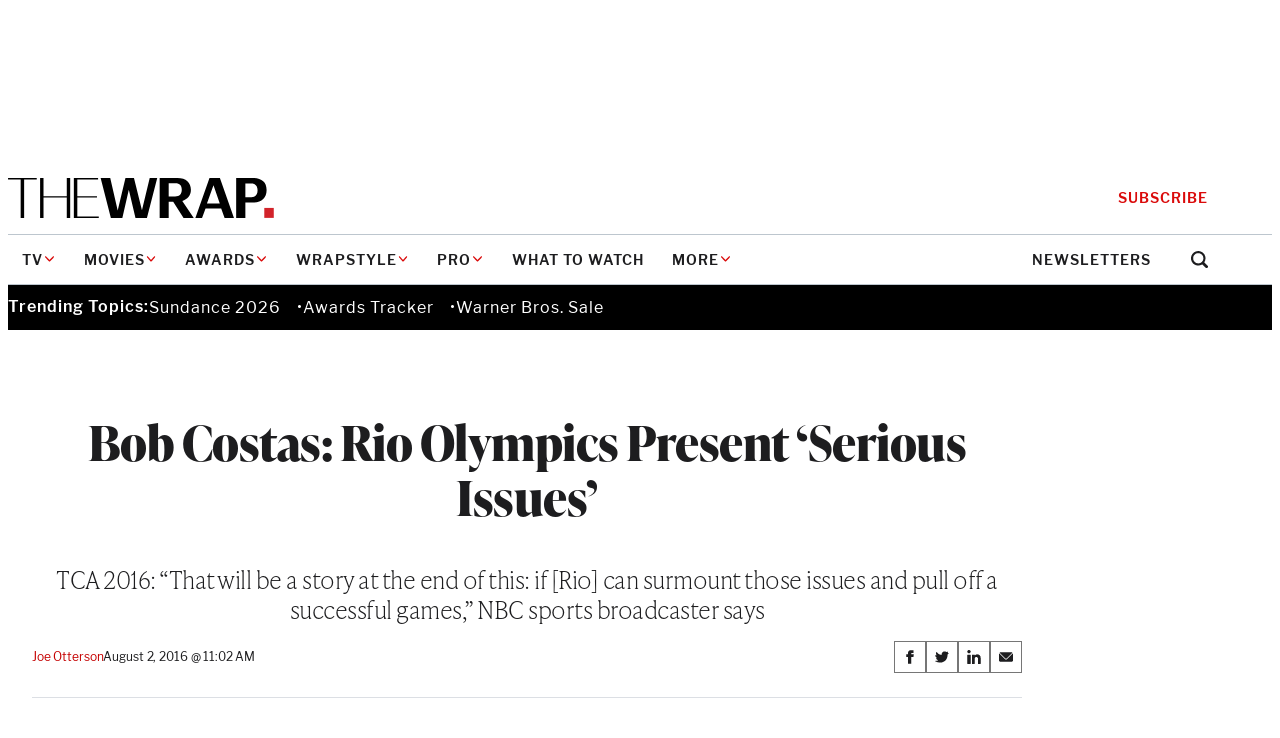

--- FILE ---
content_type: text/html; charset=utf-8
request_url: https://www.google.com/recaptcha/api2/anchor?ar=1&k=6LfrehcpAAAAAL6o0kJfxk5Fr4WhO3ktYWPR7-u1&co=aHR0cHM6Ly93d3cudGhld3JhcC5jb206NDQz&hl=en&v=PoyoqOPhxBO7pBk68S4YbpHZ&size=normal&anchor-ms=20000&execute-ms=30000&cb=25lluw2oiqjg
body_size: 49506
content:
<!DOCTYPE HTML><html dir="ltr" lang="en"><head><meta http-equiv="Content-Type" content="text/html; charset=UTF-8">
<meta http-equiv="X-UA-Compatible" content="IE=edge">
<title>reCAPTCHA</title>
<style type="text/css">
/* cyrillic-ext */
@font-face {
  font-family: 'Roboto';
  font-style: normal;
  font-weight: 400;
  font-stretch: 100%;
  src: url(//fonts.gstatic.com/s/roboto/v48/KFO7CnqEu92Fr1ME7kSn66aGLdTylUAMa3GUBHMdazTgWw.woff2) format('woff2');
  unicode-range: U+0460-052F, U+1C80-1C8A, U+20B4, U+2DE0-2DFF, U+A640-A69F, U+FE2E-FE2F;
}
/* cyrillic */
@font-face {
  font-family: 'Roboto';
  font-style: normal;
  font-weight: 400;
  font-stretch: 100%;
  src: url(//fonts.gstatic.com/s/roboto/v48/KFO7CnqEu92Fr1ME7kSn66aGLdTylUAMa3iUBHMdazTgWw.woff2) format('woff2');
  unicode-range: U+0301, U+0400-045F, U+0490-0491, U+04B0-04B1, U+2116;
}
/* greek-ext */
@font-face {
  font-family: 'Roboto';
  font-style: normal;
  font-weight: 400;
  font-stretch: 100%;
  src: url(//fonts.gstatic.com/s/roboto/v48/KFO7CnqEu92Fr1ME7kSn66aGLdTylUAMa3CUBHMdazTgWw.woff2) format('woff2');
  unicode-range: U+1F00-1FFF;
}
/* greek */
@font-face {
  font-family: 'Roboto';
  font-style: normal;
  font-weight: 400;
  font-stretch: 100%;
  src: url(//fonts.gstatic.com/s/roboto/v48/KFO7CnqEu92Fr1ME7kSn66aGLdTylUAMa3-UBHMdazTgWw.woff2) format('woff2');
  unicode-range: U+0370-0377, U+037A-037F, U+0384-038A, U+038C, U+038E-03A1, U+03A3-03FF;
}
/* math */
@font-face {
  font-family: 'Roboto';
  font-style: normal;
  font-weight: 400;
  font-stretch: 100%;
  src: url(//fonts.gstatic.com/s/roboto/v48/KFO7CnqEu92Fr1ME7kSn66aGLdTylUAMawCUBHMdazTgWw.woff2) format('woff2');
  unicode-range: U+0302-0303, U+0305, U+0307-0308, U+0310, U+0312, U+0315, U+031A, U+0326-0327, U+032C, U+032F-0330, U+0332-0333, U+0338, U+033A, U+0346, U+034D, U+0391-03A1, U+03A3-03A9, U+03B1-03C9, U+03D1, U+03D5-03D6, U+03F0-03F1, U+03F4-03F5, U+2016-2017, U+2034-2038, U+203C, U+2040, U+2043, U+2047, U+2050, U+2057, U+205F, U+2070-2071, U+2074-208E, U+2090-209C, U+20D0-20DC, U+20E1, U+20E5-20EF, U+2100-2112, U+2114-2115, U+2117-2121, U+2123-214F, U+2190, U+2192, U+2194-21AE, U+21B0-21E5, U+21F1-21F2, U+21F4-2211, U+2213-2214, U+2216-22FF, U+2308-230B, U+2310, U+2319, U+231C-2321, U+2336-237A, U+237C, U+2395, U+239B-23B7, U+23D0, U+23DC-23E1, U+2474-2475, U+25AF, U+25B3, U+25B7, U+25BD, U+25C1, U+25CA, U+25CC, U+25FB, U+266D-266F, U+27C0-27FF, U+2900-2AFF, U+2B0E-2B11, U+2B30-2B4C, U+2BFE, U+3030, U+FF5B, U+FF5D, U+1D400-1D7FF, U+1EE00-1EEFF;
}
/* symbols */
@font-face {
  font-family: 'Roboto';
  font-style: normal;
  font-weight: 400;
  font-stretch: 100%;
  src: url(//fonts.gstatic.com/s/roboto/v48/KFO7CnqEu92Fr1ME7kSn66aGLdTylUAMaxKUBHMdazTgWw.woff2) format('woff2');
  unicode-range: U+0001-000C, U+000E-001F, U+007F-009F, U+20DD-20E0, U+20E2-20E4, U+2150-218F, U+2190, U+2192, U+2194-2199, U+21AF, U+21E6-21F0, U+21F3, U+2218-2219, U+2299, U+22C4-22C6, U+2300-243F, U+2440-244A, U+2460-24FF, U+25A0-27BF, U+2800-28FF, U+2921-2922, U+2981, U+29BF, U+29EB, U+2B00-2BFF, U+4DC0-4DFF, U+FFF9-FFFB, U+10140-1018E, U+10190-1019C, U+101A0, U+101D0-101FD, U+102E0-102FB, U+10E60-10E7E, U+1D2C0-1D2D3, U+1D2E0-1D37F, U+1F000-1F0FF, U+1F100-1F1AD, U+1F1E6-1F1FF, U+1F30D-1F30F, U+1F315, U+1F31C, U+1F31E, U+1F320-1F32C, U+1F336, U+1F378, U+1F37D, U+1F382, U+1F393-1F39F, U+1F3A7-1F3A8, U+1F3AC-1F3AF, U+1F3C2, U+1F3C4-1F3C6, U+1F3CA-1F3CE, U+1F3D4-1F3E0, U+1F3ED, U+1F3F1-1F3F3, U+1F3F5-1F3F7, U+1F408, U+1F415, U+1F41F, U+1F426, U+1F43F, U+1F441-1F442, U+1F444, U+1F446-1F449, U+1F44C-1F44E, U+1F453, U+1F46A, U+1F47D, U+1F4A3, U+1F4B0, U+1F4B3, U+1F4B9, U+1F4BB, U+1F4BF, U+1F4C8-1F4CB, U+1F4D6, U+1F4DA, U+1F4DF, U+1F4E3-1F4E6, U+1F4EA-1F4ED, U+1F4F7, U+1F4F9-1F4FB, U+1F4FD-1F4FE, U+1F503, U+1F507-1F50B, U+1F50D, U+1F512-1F513, U+1F53E-1F54A, U+1F54F-1F5FA, U+1F610, U+1F650-1F67F, U+1F687, U+1F68D, U+1F691, U+1F694, U+1F698, U+1F6AD, U+1F6B2, U+1F6B9-1F6BA, U+1F6BC, U+1F6C6-1F6CF, U+1F6D3-1F6D7, U+1F6E0-1F6EA, U+1F6F0-1F6F3, U+1F6F7-1F6FC, U+1F700-1F7FF, U+1F800-1F80B, U+1F810-1F847, U+1F850-1F859, U+1F860-1F887, U+1F890-1F8AD, U+1F8B0-1F8BB, U+1F8C0-1F8C1, U+1F900-1F90B, U+1F93B, U+1F946, U+1F984, U+1F996, U+1F9E9, U+1FA00-1FA6F, U+1FA70-1FA7C, U+1FA80-1FA89, U+1FA8F-1FAC6, U+1FACE-1FADC, U+1FADF-1FAE9, U+1FAF0-1FAF8, U+1FB00-1FBFF;
}
/* vietnamese */
@font-face {
  font-family: 'Roboto';
  font-style: normal;
  font-weight: 400;
  font-stretch: 100%;
  src: url(//fonts.gstatic.com/s/roboto/v48/KFO7CnqEu92Fr1ME7kSn66aGLdTylUAMa3OUBHMdazTgWw.woff2) format('woff2');
  unicode-range: U+0102-0103, U+0110-0111, U+0128-0129, U+0168-0169, U+01A0-01A1, U+01AF-01B0, U+0300-0301, U+0303-0304, U+0308-0309, U+0323, U+0329, U+1EA0-1EF9, U+20AB;
}
/* latin-ext */
@font-face {
  font-family: 'Roboto';
  font-style: normal;
  font-weight: 400;
  font-stretch: 100%;
  src: url(//fonts.gstatic.com/s/roboto/v48/KFO7CnqEu92Fr1ME7kSn66aGLdTylUAMa3KUBHMdazTgWw.woff2) format('woff2');
  unicode-range: U+0100-02BA, U+02BD-02C5, U+02C7-02CC, U+02CE-02D7, U+02DD-02FF, U+0304, U+0308, U+0329, U+1D00-1DBF, U+1E00-1E9F, U+1EF2-1EFF, U+2020, U+20A0-20AB, U+20AD-20C0, U+2113, U+2C60-2C7F, U+A720-A7FF;
}
/* latin */
@font-face {
  font-family: 'Roboto';
  font-style: normal;
  font-weight: 400;
  font-stretch: 100%;
  src: url(//fonts.gstatic.com/s/roboto/v48/KFO7CnqEu92Fr1ME7kSn66aGLdTylUAMa3yUBHMdazQ.woff2) format('woff2');
  unicode-range: U+0000-00FF, U+0131, U+0152-0153, U+02BB-02BC, U+02C6, U+02DA, U+02DC, U+0304, U+0308, U+0329, U+2000-206F, U+20AC, U+2122, U+2191, U+2193, U+2212, U+2215, U+FEFF, U+FFFD;
}
/* cyrillic-ext */
@font-face {
  font-family: 'Roboto';
  font-style: normal;
  font-weight: 500;
  font-stretch: 100%;
  src: url(//fonts.gstatic.com/s/roboto/v48/KFO7CnqEu92Fr1ME7kSn66aGLdTylUAMa3GUBHMdazTgWw.woff2) format('woff2');
  unicode-range: U+0460-052F, U+1C80-1C8A, U+20B4, U+2DE0-2DFF, U+A640-A69F, U+FE2E-FE2F;
}
/* cyrillic */
@font-face {
  font-family: 'Roboto';
  font-style: normal;
  font-weight: 500;
  font-stretch: 100%;
  src: url(//fonts.gstatic.com/s/roboto/v48/KFO7CnqEu92Fr1ME7kSn66aGLdTylUAMa3iUBHMdazTgWw.woff2) format('woff2');
  unicode-range: U+0301, U+0400-045F, U+0490-0491, U+04B0-04B1, U+2116;
}
/* greek-ext */
@font-face {
  font-family: 'Roboto';
  font-style: normal;
  font-weight: 500;
  font-stretch: 100%;
  src: url(//fonts.gstatic.com/s/roboto/v48/KFO7CnqEu92Fr1ME7kSn66aGLdTylUAMa3CUBHMdazTgWw.woff2) format('woff2');
  unicode-range: U+1F00-1FFF;
}
/* greek */
@font-face {
  font-family: 'Roboto';
  font-style: normal;
  font-weight: 500;
  font-stretch: 100%;
  src: url(//fonts.gstatic.com/s/roboto/v48/KFO7CnqEu92Fr1ME7kSn66aGLdTylUAMa3-UBHMdazTgWw.woff2) format('woff2');
  unicode-range: U+0370-0377, U+037A-037F, U+0384-038A, U+038C, U+038E-03A1, U+03A3-03FF;
}
/* math */
@font-face {
  font-family: 'Roboto';
  font-style: normal;
  font-weight: 500;
  font-stretch: 100%;
  src: url(//fonts.gstatic.com/s/roboto/v48/KFO7CnqEu92Fr1ME7kSn66aGLdTylUAMawCUBHMdazTgWw.woff2) format('woff2');
  unicode-range: U+0302-0303, U+0305, U+0307-0308, U+0310, U+0312, U+0315, U+031A, U+0326-0327, U+032C, U+032F-0330, U+0332-0333, U+0338, U+033A, U+0346, U+034D, U+0391-03A1, U+03A3-03A9, U+03B1-03C9, U+03D1, U+03D5-03D6, U+03F0-03F1, U+03F4-03F5, U+2016-2017, U+2034-2038, U+203C, U+2040, U+2043, U+2047, U+2050, U+2057, U+205F, U+2070-2071, U+2074-208E, U+2090-209C, U+20D0-20DC, U+20E1, U+20E5-20EF, U+2100-2112, U+2114-2115, U+2117-2121, U+2123-214F, U+2190, U+2192, U+2194-21AE, U+21B0-21E5, U+21F1-21F2, U+21F4-2211, U+2213-2214, U+2216-22FF, U+2308-230B, U+2310, U+2319, U+231C-2321, U+2336-237A, U+237C, U+2395, U+239B-23B7, U+23D0, U+23DC-23E1, U+2474-2475, U+25AF, U+25B3, U+25B7, U+25BD, U+25C1, U+25CA, U+25CC, U+25FB, U+266D-266F, U+27C0-27FF, U+2900-2AFF, U+2B0E-2B11, U+2B30-2B4C, U+2BFE, U+3030, U+FF5B, U+FF5D, U+1D400-1D7FF, U+1EE00-1EEFF;
}
/* symbols */
@font-face {
  font-family: 'Roboto';
  font-style: normal;
  font-weight: 500;
  font-stretch: 100%;
  src: url(//fonts.gstatic.com/s/roboto/v48/KFO7CnqEu92Fr1ME7kSn66aGLdTylUAMaxKUBHMdazTgWw.woff2) format('woff2');
  unicode-range: U+0001-000C, U+000E-001F, U+007F-009F, U+20DD-20E0, U+20E2-20E4, U+2150-218F, U+2190, U+2192, U+2194-2199, U+21AF, U+21E6-21F0, U+21F3, U+2218-2219, U+2299, U+22C4-22C6, U+2300-243F, U+2440-244A, U+2460-24FF, U+25A0-27BF, U+2800-28FF, U+2921-2922, U+2981, U+29BF, U+29EB, U+2B00-2BFF, U+4DC0-4DFF, U+FFF9-FFFB, U+10140-1018E, U+10190-1019C, U+101A0, U+101D0-101FD, U+102E0-102FB, U+10E60-10E7E, U+1D2C0-1D2D3, U+1D2E0-1D37F, U+1F000-1F0FF, U+1F100-1F1AD, U+1F1E6-1F1FF, U+1F30D-1F30F, U+1F315, U+1F31C, U+1F31E, U+1F320-1F32C, U+1F336, U+1F378, U+1F37D, U+1F382, U+1F393-1F39F, U+1F3A7-1F3A8, U+1F3AC-1F3AF, U+1F3C2, U+1F3C4-1F3C6, U+1F3CA-1F3CE, U+1F3D4-1F3E0, U+1F3ED, U+1F3F1-1F3F3, U+1F3F5-1F3F7, U+1F408, U+1F415, U+1F41F, U+1F426, U+1F43F, U+1F441-1F442, U+1F444, U+1F446-1F449, U+1F44C-1F44E, U+1F453, U+1F46A, U+1F47D, U+1F4A3, U+1F4B0, U+1F4B3, U+1F4B9, U+1F4BB, U+1F4BF, U+1F4C8-1F4CB, U+1F4D6, U+1F4DA, U+1F4DF, U+1F4E3-1F4E6, U+1F4EA-1F4ED, U+1F4F7, U+1F4F9-1F4FB, U+1F4FD-1F4FE, U+1F503, U+1F507-1F50B, U+1F50D, U+1F512-1F513, U+1F53E-1F54A, U+1F54F-1F5FA, U+1F610, U+1F650-1F67F, U+1F687, U+1F68D, U+1F691, U+1F694, U+1F698, U+1F6AD, U+1F6B2, U+1F6B9-1F6BA, U+1F6BC, U+1F6C6-1F6CF, U+1F6D3-1F6D7, U+1F6E0-1F6EA, U+1F6F0-1F6F3, U+1F6F7-1F6FC, U+1F700-1F7FF, U+1F800-1F80B, U+1F810-1F847, U+1F850-1F859, U+1F860-1F887, U+1F890-1F8AD, U+1F8B0-1F8BB, U+1F8C0-1F8C1, U+1F900-1F90B, U+1F93B, U+1F946, U+1F984, U+1F996, U+1F9E9, U+1FA00-1FA6F, U+1FA70-1FA7C, U+1FA80-1FA89, U+1FA8F-1FAC6, U+1FACE-1FADC, U+1FADF-1FAE9, U+1FAF0-1FAF8, U+1FB00-1FBFF;
}
/* vietnamese */
@font-face {
  font-family: 'Roboto';
  font-style: normal;
  font-weight: 500;
  font-stretch: 100%;
  src: url(//fonts.gstatic.com/s/roboto/v48/KFO7CnqEu92Fr1ME7kSn66aGLdTylUAMa3OUBHMdazTgWw.woff2) format('woff2');
  unicode-range: U+0102-0103, U+0110-0111, U+0128-0129, U+0168-0169, U+01A0-01A1, U+01AF-01B0, U+0300-0301, U+0303-0304, U+0308-0309, U+0323, U+0329, U+1EA0-1EF9, U+20AB;
}
/* latin-ext */
@font-face {
  font-family: 'Roboto';
  font-style: normal;
  font-weight: 500;
  font-stretch: 100%;
  src: url(//fonts.gstatic.com/s/roboto/v48/KFO7CnqEu92Fr1ME7kSn66aGLdTylUAMa3KUBHMdazTgWw.woff2) format('woff2');
  unicode-range: U+0100-02BA, U+02BD-02C5, U+02C7-02CC, U+02CE-02D7, U+02DD-02FF, U+0304, U+0308, U+0329, U+1D00-1DBF, U+1E00-1E9F, U+1EF2-1EFF, U+2020, U+20A0-20AB, U+20AD-20C0, U+2113, U+2C60-2C7F, U+A720-A7FF;
}
/* latin */
@font-face {
  font-family: 'Roboto';
  font-style: normal;
  font-weight: 500;
  font-stretch: 100%;
  src: url(//fonts.gstatic.com/s/roboto/v48/KFO7CnqEu92Fr1ME7kSn66aGLdTylUAMa3yUBHMdazQ.woff2) format('woff2');
  unicode-range: U+0000-00FF, U+0131, U+0152-0153, U+02BB-02BC, U+02C6, U+02DA, U+02DC, U+0304, U+0308, U+0329, U+2000-206F, U+20AC, U+2122, U+2191, U+2193, U+2212, U+2215, U+FEFF, U+FFFD;
}
/* cyrillic-ext */
@font-face {
  font-family: 'Roboto';
  font-style: normal;
  font-weight: 900;
  font-stretch: 100%;
  src: url(//fonts.gstatic.com/s/roboto/v48/KFO7CnqEu92Fr1ME7kSn66aGLdTylUAMa3GUBHMdazTgWw.woff2) format('woff2');
  unicode-range: U+0460-052F, U+1C80-1C8A, U+20B4, U+2DE0-2DFF, U+A640-A69F, U+FE2E-FE2F;
}
/* cyrillic */
@font-face {
  font-family: 'Roboto';
  font-style: normal;
  font-weight: 900;
  font-stretch: 100%;
  src: url(//fonts.gstatic.com/s/roboto/v48/KFO7CnqEu92Fr1ME7kSn66aGLdTylUAMa3iUBHMdazTgWw.woff2) format('woff2');
  unicode-range: U+0301, U+0400-045F, U+0490-0491, U+04B0-04B1, U+2116;
}
/* greek-ext */
@font-face {
  font-family: 'Roboto';
  font-style: normal;
  font-weight: 900;
  font-stretch: 100%;
  src: url(//fonts.gstatic.com/s/roboto/v48/KFO7CnqEu92Fr1ME7kSn66aGLdTylUAMa3CUBHMdazTgWw.woff2) format('woff2');
  unicode-range: U+1F00-1FFF;
}
/* greek */
@font-face {
  font-family: 'Roboto';
  font-style: normal;
  font-weight: 900;
  font-stretch: 100%;
  src: url(//fonts.gstatic.com/s/roboto/v48/KFO7CnqEu92Fr1ME7kSn66aGLdTylUAMa3-UBHMdazTgWw.woff2) format('woff2');
  unicode-range: U+0370-0377, U+037A-037F, U+0384-038A, U+038C, U+038E-03A1, U+03A3-03FF;
}
/* math */
@font-face {
  font-family: 'Roboto';
  font-style: normal;
  font-weight: 900;
  font-stretch: 100%;
  src: url(//fonts.gstatic.com/s/roboto/v48/KFO7CnqEu92Fr1ME7kSn66aGLdTylUAMawCUBHMdazTgWw.woff2) format('woff2');
  unicode-range: U+0302-0303, U+0305, U+0307-0308, U+0310, U+0312, U+0315, U+031A, U+0326-0327, U+032C, U+032F-0330, U+0332-0333, U+0338, U+033A, U+0346, U+034D, U+0391-03A1, U+03A3-03A9, U+03B1-03C9, U+03D1, U+03D5-03D6, U+03F0-03F1, U+03F4-03F5, U+2016-2017, U+2034-2038, U+203C, U+2040, U+2043, U+2047, U+2050, U+2057, U+205F, U+2070-2071, U+2074-208E, U+2090-209C, U+20D0-20DC, U+20E1, U+20E5-20EF, U+2100-2112, U+2114-2115, U+2117-2121, U+2123-214F, U+2190, U+2192, U+2194-21AE, U+21B0-21E5, U+21F1-21F2, U+21F4-2211, U+2213-2214, U+2216-22FF, U+2308-230B, U+2310, U+2319, U+231C-2321, U+2336-237A, U+237C, U+2395, U+239B-23B7, U+23D0, U+23DC-23E1, U+2474-2475, U+25AF, U+25B3, U+25B7, U+25BD, U+25C1, U+25CA, U+25CC, U+25FB, U+266D-266F, U+27C0-27FF, U+2900-2AFF, U+2B0E-2B11, U+2B30-2B4C, U+2BFE, U+3030, U+FF5B, U+FF5D, U+1D400-1D7FF, U+1EE00-1EEFF;
}
/* symbols */
@font-face {
  font-family: 'Roboto';
  font-style: normal;
  font-weight: 900;
  font-stretch: 100%;
  src: url(//fonts.gstatic.com/s/roboto/v48/KFO7CnqEu92Fr1ME7kSn66aGLdTylUAMaxKUBHMdazTgWw.woff2) format('woff2');
  unicode-range: U+0001-000C, U+000E-001F, U+007F-009F, U+20DD-20E0, U+20E2-20E4, U+2150-218F, U+2190, U+2192, U+2194-2199, U+21AF, U+21E6-21F0, U+21F3, U+2218-2219, U+2299, U+22C4-22C6, U+2300-243F, U+2440-244A, U+2460-24FF, U+25A0-27BF, U+2800-28FF, U+2921-2922, U+2981, U+29BF, U+29EB, U+2B00-2BFF, U+4DC0-4DFF, U+FFF9-FFFB, U+10140-1018E, U+10190-1019C, U+101A0, U+101D0-101FD, U+102E0-102FB, U+10E60-10E7E, U+1D2C0-1D2D3, U+1D2E0-1D37F, U+1F000-1F0FF, U+1F100-1F1AD, U+1F1E6-1F1FF, U+1F30D-1F30F, U+1F315, U+1F31C, U+1F31E, U+1F320-1F32C, U+1F336, U+1F378, U+1F37D, U+1F382, U+1F393-1F39F, U+1F3A7-1F3A8, U+1F3AC-1F3AF, U+1F3C2, U+1F3C4-1F3C6, U+1F3CA-1F3CE, U+1F3D4-1F3E0, U+1F3ED, U+1F3F1-1F3F3, U+1F3F5-1F3F7, U+1F408, U+1F415, U+1F41F, U+1F426, U+1F43F, U+1F441-1F442, U+1F444, U+1F446-1F449, U+1F44C-1F44E, U+1F453, U+1F46A, U+1F47D, U+1F4A3, U+1F4B0, U+1F4B3, U+1F4B9, U+1F4BB, U+1F4BF, U+1F4C8-1F4CB, U+1F4D6, U+1F4DA, U+1F4DF, U+1F4E3-1F4E6, U+1F4EA-1F4ED, U+1F4F7, U+1F4F9-1F4FB, U+1F4FD-1F4FE, U+1F503, U+1F507-1F50B, U+1F50D, U+1F512-1F513, U+1F53E-1F54A, U+1F54F-1F5FA, U+1F610, U+1F650-1F67F, U+1F687, U+1F68D, U+1F691, U+1F694, U+1F698, U+1F6AD, U+1F6B2, U+1F6B9-1F6BA, U+1F6BC, U+1F6C6-1F6CF, U+1F6D3-1F6D7, U+1F6E0-1F6EA, U+1F6F0-1F6F3, U+1F6F7-1F6FC, U+1F700-1F7FF, U+1F800-1F80B, U+1F810-1F847, U+1F850-1F859, U+1F860-1F887, U+1F890-1F8AD, U+1F8B0-1F8BB, U+1F8C0-1F8C1, U+1F900-1F90B, U+1F93B, U+1F946, U+1F984, U+1F996, U+1F9E9, U+1FA00-1FA6F, U+1FA70-1FA7C, U+1FA80-1FA89, U+1FA8F-1FAC6, U+1FACE-1FADC, U+1FADF-1FAE9, U+1FAF0-1FAF8, U+1FB00-1FBFF;
}
/* vietnamese */
@font-face {
  font-family: 'Roboto';
  font-style: normal;
  font-weight: 900;
  font-stretch: 100%;
  src: url(//fonts.gstatic.com/s/roboto/v48/KFO7CnqEu92Fr1ME7kSn66aGLdTylUAMa3OUBHMdazTgWw.woff2) format('woff2');
  unicode-range: U+0102-0103, U+0110-0111, U+0128-0129, U+0168-0169, U+01A0-01A1, U+01AF-01B0, U+0300-0301, U+0303-0304, U+0308-0309, U+0323, U+0329, U+1EA0-1EF9, U+20AB;
}
/* latin-ext */
@font-face {
  font-family: 'Roboto';
  font-style: normal;
  font-weight: 900;
  font-stretch: 100%;
  src: url(//fonts.gstatic.com/s/roboto/v48/KFO7CnqEu92Fr1ME7kSn66aGLdTylUAMa3KUBHMdazTgWw.woff2) format('woff2');
  unicode-range: U+0100-02BA, U+02BD-02C5, U+02C7-02CC, U+02CE-02D7, U+02DD-02FF, U+0304, U+0308, U+0329, U+1D00-1DBF, U+1E00-1E9F, U+1EF2-1EFF, U+2020, U+20A0-20AB, U+20AD-20C0, U+2113, U+2C60-2C7F, U+A720-A7FF;
}
/* latin */
@font-face {
  font-family: 'Roboto';
  font-style: normal;
  font-weight: 900;
  font-stretch: 100%;
  src: url(//fonts.gstatic.com/s/roboto/v48/KFO7CnqEu92Fr1ME7kSn66aGLdTylUAMa3yUBHMdazQ.woff2) format('woff2');
  unicode-range: U+0000-00FF, U+0131, U+0152-0153, U+02BB-02BC, U+02C6, U+02DA, U+02DC, U+0304, U+0308, U+0329, U+2000-206F, U+20AC, U+2122, U+2191, U+2193, U+2212, U+2215, U+FEFF, U+FFFD;
}

</style>
<link rel="stylesheet" type="text/css" href="https://www.gstatic.com/recaptcha/releases/PoyoqOPhxBO7pBk68S4YbpHZ/styles__ltr.css">
<script nonce="a7I3zpbgQ_mOYhBdaNX4Ag" type="text/javascript">window['__recaptcha_api'] = 'https://www.google.com/recaptcha/api2/';</script>
<script type="text/javascript" src="https://www.gstatic.com/recaptcha/releases/PoyoqOPhxBO7pBk68S4YbpHZ/recaptcha__en.js" nonce="a7I3zpbgQ_mOYhBdaNX4Ag">
      
    </script></head>
<body><div id="rc-anchor-alert" class="rc-anchor-alert"></div>
<input type="hidden" id="recaptcha-token" value="[base64]">
<script type="text/javascript" nonce="a7I3zpbgQ_mOYhBdaNX4Ag">
      recaptcha.anchor.Main.init("[\x22ainput\x22,[\x22bgdata\x22,\x22\x22,\[base64]/[base64]/[base64]/ZyhXLGgpOnEoW04sMjEsbF0sVywwKSxoKSxmYWxzZSxmYWxzZSl9Y2F0Y2goayl7RygzNTgsVyk/[base64]/[base64]/[base64]/[base64]/[base64]/[base64]/[base64]/bmV3IEJbT10oRFswXSk6dz09Mj9uZXcgQltPXShEWzBdLERbMV0pOnc9PTM/bmV3IEJbT10oRFswXSxEWzFdLERbMl0pOnc9PTQ/[base64]/[base64]/[base64]/[base64]/[base64]\\u003d\x22,\[base64]\\u003d\x22,\x22woxew5haw5RGw7LDsMK2SsKUcMKcwqdHfj9eS8O2Q1gowqMiNFAJwqIXwrJkcD0ABQ9BwqXDtinDu2jDq8OwwrIgw4nCuTTDmsOtR1HDpU5awrzCvjVYYS3DizFjw7jDtlEGwpfCtcOMw6HDow/CnCLCm3RiXAQ4w7DCgSYTwrvCn8O/[base64]/DnQLCscOTPzPDgmDCoBTDrDXCjsOOJ8O0AcOCw4XCtMKAbybClMO4w7Acbn/[base64]/akJiWkgAwrhmO8KzAsOhaMOHw5URw50ww73CvhJLXsOcw6rDmMOpwqU/[base64]/[base64]/w7zCssOiFG3CoMK9w4powp5/w4fCnsKuNF9KJ8ONDcKJOWvDqyDDh8KkwqQnwo97wpLCpUo6YFXCv8K0wqrDssK+w7vCoSgiBEg7w5s3w6LCh3woJlXClFTDgsO0w4XDlh3CsMOKKUvCusKbaS3DlMO3w60PUMOAw7DDg2bDl8OTNMKiXsORwrfDoUfCo8K8EcOfw6rDqxBfw7Z+WsOhwr/[base64]/DqsKCfkpmw5/CjBYjwrkDaw1bw6jDtcKUw6HDj8KAIcK7wqDCgMKkR8ODXsKzPcOrwq1/acK6K8OMCcKvNjzCg37ClzXCm8KJAETCoMKnZwzDrcK/PsOQUcOBS8KnwrnDkhPCu8OfwrcRT8K4cMOgQxlWQcO9w4PCmMKQw7oVwq3DsTjClMOpEi7DksK2WwBkwpjDmsObw7lFwrvDgRXCpMKPwrxkwr3Do8O/KcOCw6picx9XVmrDpsKmCMKvwr/CvXLDocKnwqDCpMKawr3DqStgCj/[base64]/[base64]/w7o9w4bCoUkCNRfCvx7CgsK+QXYjw6JSw7NQH8OuLU5bwpvDu8KZw6I+w7/DiWbCpMOPCA1/fzcdw7IfVsK9w6jDuholw7LCiy4SXh/CgMO/wq7CgMOHwodUwo3DpjYVwqTCk8OFMcKlwpFOwpXDojDDtsO7JyVwAMKQwpULezccw4BeJE0QCcO/B8Otw4fDh8OAIikVMBk3AMKQw6NMwohfKXHCvzIow6HDnTcRwqA7w7bCgGQ8WGDCoMO8w41CPcOQwr/DjzLDpMKkwq3DrsOTH8OlwqvChhg2wrBqbMKrw4zDqcOmMFxfw6nDtHvCm8OzIFfDvMOZwq3DhsOiwoLDjQTDo8Khw5/CjU42Hw4ubzxzJsKjJA08aBhYbh3DoyrDvk8pw4/ChQtnJsOgw6VCw6PCjyfCnj/DgcKSw6pWDWlzUsO8dUXCi8OfW17CgMOTw4oTwqk6KcKrw4xMYMKsNSAjH8OQwpvCrWxgw7nCvkrDgUvCkC7Dm8OBwp9Sw6zCkT3DpzR8w6MEwoLDhMK9w7QFTmfCjMOaTDtxbSFMwqtMEnvCvcK/dcKRHEFvwoxhwqRaOMKUbsOWw5jDjsKEw5DDhCIEe8KvHSHCnWVWMxAJwpI4Xk0XF8K8KnpLbUlVWjh5FR85NMOkQAxVwrLDqwnDgcKRw4okw7zDkTbDoHdRecKXw7/Cn041BcK5PEPDh8Oowqcrw7jCkWkkwpbClcOkw6jDhcKCJ8KGwonCm0piScKfwrAxwqotwppPM1ASJUQjHsKEwpPCsMK+E8OrwrfCv1tZw7jCl3AqwrZcw6QGw7xkfMO+M8KowpBLasOYwosWSCMPwoF1M3tGwqsHesOawp/DsTzDq8Krwo7CvS3CkiLDlcOlesKTecKpwps2w7YIEsOUw4wIR8Oow68ow4bDsyTDs3tubRvDvQEEJ8KcwrDDvsOhRUvCjmRww5YXw4k1wpPDig4bYl7DvMOWwociwrDDpMKcw55iSUtNwqXDkcOWwr3Dt8K0wqc5RsKkw4vDn8KGSsO3B8KYEV9/IcOBw5LCoAMOw6vCuHQbw7Vow7TDtTdQZcKqFMK0ZsKURsOvw5VYEcOYOXLDusKqb8KTw5slTUfDiMKQw47DjgXDtVokcH9yKnwywo/[base64]/[base64]/CgFlPw7AkGMOtMRHCuk/Dpx7CisKNMMOiwo8NfcO+HMKdLsOZcMKCbh7CkhxHEsKHQcK6cikHwpDDpcOUwrALJcOKfHzDnMO5w57CqUAVSsOtw65mwpMjw6DCj0cGDsKbwoZCO8OuwocrVH1Mw5/Cn8KqN8KJw4nDtcK7IcKoNCHDj8O+wr5QwofDjcO+wqHDrcOnQsOODw4lw7c/XMKmPMO5bA0GwrYiEyHDrQ46OFEpw7HCksKiwpxdwrbDkMObdDzCqy7CgMOTF8O/w6bCnHfCl8OJOcOhNcKHT1F6w4AjGcKIVcOKbMKUw7TDi3LDpMK9w5FpO8OUBx/DnkJ2w4YbdsK/bj5ZU8KIwqJ/VwPClyzDnSDCmVDCpDdLwo4Zwp/DmxXCqQwzwoNKw4XCuS3Dt8OUbn/Cpw7ClcOZw77Co8KJP1rCk8KUw50gwozDgMK5w7zDgAFnFhgpw5Npw4EmCgzCkwEww6rCtsO5CjcHIMOAwo3ChkAfwplSXcOTwpQyWl7CtnfCgsOkFMKRS2wzEcKFwoYQwp/ChllWV2Y9CH09wrLDtgg+w59vw5pDPEvCq8KLworCqRs/a8KwEsK5wq0dF0RrwpI5GsK5e8Kfe1RTJCvDksO1wrzCm8KzdsO5w6fConIlw7vDjcKNRMK8wrNEwprDjzQzwrHClcKkdMOWEsKOwrLCmsKNOcK2wrFPw4TCucKNcxgowq/ChU1Hw65ybGJvwozDlBLDoV3CvMKLJh3DnMOQK15pRngkwr9YdUIwScOVZH5pAlwCIUxcF8Obb8O/[base64]/WXrDoz3CtcKrQV5ww57CoB3ChEJow5IGw5TCtcOlw6dDc8Kcf8K6eMO2wrtxwpTCpUAWAsKPR8O+wpHCkMO1w5PDqsK1LcKmw6rCj8KUw63ChcK7w78Ewrh+VCMLM8K2woPDhsO9AVd7KVoVw7gfRyDCrcKFYcO4w7bCncKzw7/CosOMHcOFIwnDocKDNsKXXAXDiMK+woEowo/[base64]/w7jCjsORw4bCn2BvAg5ddDUqw4LDnsO1wqbCpcKmw5XDqR3CsVNnMQV3GcOPBV/DlXU/w6bCnsKHCcOawpRGQcK2wqjCscKcw5MOw7nDnsOGw6fDncKjasKiQinCqcK7w4XCsADDoS3DlsK+wrzDphliwqc2w4Z2wrDDl8OUcgRYWV/Dp8K/LQ/CncK2w6jDt1M8w53Dvw7DlcKAwrbCol/CqwoPAEEGw5nDsk3CizRdS8O1wrQ+FRDDgxQtbsK4w5jDtGlSwo/ClcO6QSbCtU7DmsKQUcOSTG3DpMOtQS8MYGMCbkxiwpHCsirCojNBw5rCiDbCnWBWDcK6wozDnF/Du3YlwqjDmMOkNlLCocOSOcKdEH8yfmnDhQVFw6cgwqLDmkfDnzI1wpnDnMKUYMOEGcK3w7DDpMO5w50tDMKJDMO0OX7CkVvDtQcEVyPCiMO6wpA/SHZyw7/DrXA3ZTXCmVA8CsK2VkxFw5PCkSfChlsmw4BlwrNSPyDDr8KfGnU9ER8HwqXCui59wpHCi8KdeSbDvMKEw5/[base64]/CtsO8WcKnacO/U0bDs2TCuy/Dj8O7w4jCi8KzwqBDT8OdwqgaBSvDrgrCg33DnQvCtyluYkDDiMOPw47Dg8KAwp7CnkAuRm/DkGRyS8O6w5bCs8Ktwp7ChCLDixojb1MGBVhJem/[base64]/DtAnDi8OhB8O5BcK7LzEpUyhHwpDCmsOXwoU/W8K+wqhiw4APw7jDv8OpOBAyNXjClMKYw6/Cg3zCt8OydMKqVcOMYSDDs8KFQ8OSQcKefy/Doy8IbHTChcOCEsKDw6PDg8K4M8O7w7wAw7U+wr3DgxlmejvDu2HCmBdnM8OSf8KjQcOwAsOtNsKswpZ3w7bDnTLDjcKMesOWw6bDrUrCgcO6w5oFW0Yow6kJwoPDnSHCgBHDlBYVVsOlM8O9w6B/MsKpw5ljaxHDqmtjwrbDrgnDj2VnTBHDiMOAMsO4PcOkw7lGw5EeVsOsOXlqwqXDjMOKw6HCjsK3KGQKMMO/SMKww7rDlMOpLcO1I8ORwp1GOsOdXcOTRsOPCMOORcOSwrfCuwV2wp58ccKAR1cEM8KpwqnDoyXCtCVEw7bCryHDgcK7w6DDqnLCk8KVwpLCs8KTPcKZSB/Dv8OjcMOuIyMWalNgLQ3Cg04ew5jDpF3Cv1rDgcOXVMK0NUdfDGzCjcORw4wLIHvCjMOzwqDCn8KWw4ARb8K9wp1nXMKFEcO9WcOSw4LDr8KzBVjCmxFrEXo3wpoja8OqHghfc8OOwrTCocOPwrBXY8OUw4TDoAN6wrnCo8KjwrnDv8KLwowpwqHDjFLCsE/DpMKKw7XCm8O2wrvDsMOOwobCqcOCZzsIQcK8w45Nw7AiDW3CnWfCuMKZwpLDo8OkMcKdwpbChMOZHnwaQxQgXcK/[base64]/woRzWcOMw789w4jChcKyEMKiF2rCnMK2wrTDq8KLdsOdA8Ouw4BKwqEVVl4OwrzDjsO5wrDDgyjCgsODw716w4vDnlXCjBRbccOUwqfDvGRNMUvCvF4rMsK1IMOgKcKSDGzDljh8wo/Cj8OXOkbDuGodOsOFf8KYwq0/QXjDtBFiw7LCmGtDwrfDtj4hXcKxZsOqPFfCl8Oyw7vDsCbDvi4ZJ8O5woDDl8OJU2vCqMKIcMKCw4wgPQHCgVd2wpPDn3sCwpFxwpVfw7zCvMO9wpTDrgYcwq/[base64]/[base64]/CvMK4EMKTwp/[base64]/QGfCkcOYQMOLJcK/RU/Ct8OowrjCqRzCqDZmwosWd8K1woQ9w7DCkMOoSDPCgcO4wqwrHDRhw4UyTihIw6VFZcOKwpLDgMOpRE4sHBvDhMKOw6XDq2/CscOGTsKEAFrDmMKrIXXCsDhsOiBhX8Odwq3DqMOywoPDvDdBDcKLIg3CskU9w5ZlwrfCpMONVw8vZ8KmSsONXy/[base64]/w6FewonDqcKBwq/CsCRHGMK+wp3DssKZTcK5eiDCsAnDj0LDu8OXeMKEwrUcwrnDghAQwpFFwpjCp2wLw4/CsHbDlsOCw7rDjMO1GMO8f0pGw6nDqT0gEcK3w40EwrZYw51UMzMkUMKywqRUPDFpw7lIw5TDpi4yfcOxZBALHyjChF7CvyJYwqAhw77Dt8OiEcKwVG5+UcOmJsOSwoEAwrNEMR3DiHslPMKaSDrChy/[base64]/Di8ODw7Mbw4HDo8OPWsO3ZsKSI3jCvXjCkk7ClW99wrzDjsOKwpECwrbCo8KnH8OOwqgvw4rCkMK4w6jDkcKHwp/DhmnCnjbDvFhEN8KvNcObb1VWwqRXwopLw6XDo8O8JmnDtwckOMOSP17CkkMFBMOjw5rCi8K8wrHDj8OFVmzCv8Kfw4wGw47DiUHDqTESwq7Dt2sdwofCrMK6acK9wrHDgcK+KjUjwrTCiU8gasKEwpIUYsOyw60DV1shO8OHecOqTWbDmA15wpt/w4PDusKbwooqScK+w6nCgcOIwrDDv1XDukdKwrXCk8KWwrvDqsOHcsKVwqgJIChgXcOcw5vCvAIbFCnCvMK+Y35dwqPDj08dwqJKV8OiOsK3dcKBbTg/bcOnw4rCp182w50cLcKSw6YSbAzCvcO2wpvCnMKYYsOHf1TDqgBOwpcrw6R2PyzCocKsJsOmw50kRMOCahzDsMK4w73ClSJ7wrpxBsKWwrNkccKzbTZhw4sOwqbCpsOIwrZbwoY8w6sMaUXCpsKYwrLCkcOtwqYLJsO5wrzDsFg/wpnDlsOSwrTDh3wFVsKHwpAdATN1UcOaw53DssKEwrARbhZew7M3w7PChw/CvxdSRcONw5TDphPCjMKjOsOsWcOow5JVwrw6QGNfw7DDnUvCusOWGMOtw4dGw4BhO8OEwo9+wprDsHtEPB5Rd0obwpBMWsKUwpRJw6/DocOcw5I7w6LDpXrDkcKIwqjDmxrDqXYkw6kscSbDs1Mfw6/DkmrDnwrCusOsw5/CpMKCN8OHwrlHwrdvVT9zaktow7dbw4vDqFHDrsOxwqjCv8OjwrrCjMK/dltyETJKO1kkIU3DrMOSwo8Xw68IOMK5asKVw5LCscOnRcOOwrXCoCoGMcOcUjPCoWJ/w6PDuSrCnV8fdMOqw6Mww7nCj2dDD0LClMKKwpNGU8K+w5nCosOLdMOOw6c2ezbDrnjDpRcxw4zCrFhiZ8KvIGHDj1hNw5pRVMKxYMKZJ8KDBXcswpVrwot5w7R5w79Nw5TCkD0rKysgLMKIwq1VNMO4w4PDksOcDsOew7/DuXIZCMOKScKTaVLCtztkwqZLw5nCv0R1ERREw6fDpE0MwpUoBsOjAcK5EyojGQZIwoLCuVZ7wrvClUnClVvCpsKuV3vDnQ12QsKSw7ZWw5FfM8OnEBYkYsOaMMKdwqZewooUKBMWV8Kgw6LCpcOXDcKhJi/CiMK1DcKCwrPDk8KowoRSw7nDl8ONwplPDhFlwrPDnsOKcnLDtcOSesOjwqYIXMOAe3Z6Qh7DvsKzc8KuwrfCjcOUfCzCsinDiVfCkDx0YsO/B8ObwrfDj8Oewod7wolnTl15GsOkwpE6FsO8dijChsKqL1PDlzkARWhDGAjCv8Kjwql7CybCt8KLckfDjCPCs8KXw5B/M8KMwrbClcKLNMOgOljDisKZwoIqwoXCm8Kxw7zDllDCsmYswoMlw5w5w63Cr8Kbwq7DmcOtE8KjLMOQw4hIwrDDqMKPwpZLw73CojxiYsKYD8OdSlbCs8KILVfCvMORw6QMw7pCw4sJB8OMU8KQw78Mw7TCgWzCicO3wpTCiMOjJDUaw68vb8KEaMKzf8KYZ8OONQ/CkTEjwqDDjMOFwrrCh1hGTMOkD0IWBcOTwr9/[base64]/CrQI3w7jDqWPCuVDCsSJNNsKuwqnCs3Vrwq7CuxJfwpDCkmzCi8OOAGwgwqPChcOXwo7Dh37CsMK8AcOIJF0QNmYDTcO6wqLCk1hmaETDh8OcwpjCscK4S8K8wqEDTzDDq8O+WyEyworCn8ODwp97w5QPw6bChsOZSwJAc8O9RcOPw4vCtcKKQMKSw4x9C8ONwq/CjQF/KMOLYcOuIsO6ecKxPHfDp8OxTAFmJhpLwrltGwV6H8KTwoJhXQlZwp8gw6TCul7DhU5SwrVYWhzCksKewqAZK8Ozwq8Pwr7DmlPCom5PIF3Ck8KVFcOyRkfDtkTDowwpw6jCqXZDAcKlwrRieQnDnsOIwqXDksOzw6/[base64]/[base64]/QyfCkcODCFXCocOXNAZtw4MGQDYWwrJbwopYFMOwwpUyw6TCv8O8wqcWQWDCkVBKN37Dp3/DpsKvw6LChMORasOCwo3DqhJjwoBXS8Kuw6JcQCbCn8KzWsKuwrcawo94UW19E8Kgw4DDjMOzZsKiOMO1w7nCuDwOw6TCvcO+GcKTKxrDuVQJwpLCosO9w7fDpsO7w6k/PMOzw6RGDcKULgMFwq3DoXY3UlB9MAHCmFrDpydUYzXClsOSw71kWsKrOVprw6RxesOKwq9hwp/CpCwbP8OVw51hTsKZwroZWUl4w5kKwq4xwprDrMO7w6DDu3Anw4ovwo7DqAkpQcO3wq5yUMKfOlLCpBrDr1tSWMK3RDjCtTpvWcKRK8KYw6XChSnDp3EpwqMVwpl9w4ZGw6bCkcOMw4/DmsKHYjXDhQIOWWp7VB4Lwr56woEJwrVdw5dYKlnCpVrCscKNwoIlw49Xw6XCpBU1w6bCqw/DhcK1woDCkG/[base64]/DgnzDk8OsL8OjwrTCscOfwqt3IhbCi8OYAsOXwqHCvMKvFMKKZwhvRGDDv8KuEcOcIngRw6txw5/DoSg4w6nDlMKpwpUQw5QgSlIcLCJ6wqpBwpbCk3sZB8Kdw5rCuWgrIx/Dmg5BU8KXNsOGKSDDusOWwoMJLMKKJA1Tw4QVw6rDt8O6ITjDh0XDo8KMCGcXw53CucKPw4/CmcOrwrvCv3cvwrLChyvCpcO4R2FJRHoBwq7CisK3w5HClcKqwpI+YQ8gZ1UswrXCrWfDkFTCjsOew53DtsKrb0bCgU7DnMOlwpnDkMKCwrB5TiPCt09JBT/[base64]/[base64]/[base64]/DrgDDmcOCwr/CjsK3w6lPw5XCiMOeSh/Di8OUKcOiw4ohwqoCw43Ci0Qtwr4KwrnDni1Cw7XDocO0wqZlVyPDuCAUw4bClnfDvnnCs8KOM8Kfd8KUwprCvsKZw5fCqcKiPsOQwrXDv8K/[base64]/wrnDvXLDgMKww6HDusOhwo7Dq2JBKkgvwoEmWh/DncKFw4AEw4c+wowVwrnDssKDCHsiw6xdw6rCrSLDpsKMMMOPLsOEwr3CgcKmSEd/[base64]/DoMO5woTDoWHCh1I/w5pxF8O7ZMK+wrnDsilrQcOUwoTCnDVww5PCr8OYwrlIw6nCtsKDFT/DjMOjf1Eaw7PCr8K5w5wFwpUPw7PClQh3w5jCg0Vew47DoMKWZMKaw50wRMKGw6pWw5QawoTDssOsw4QxfsOLw4rCjsKiw6pywrzCjsK9w4zDjHzCpDwRNhXDpltEcTNGPcOuVcOGwrI7wrNgw5XCikRZwrpPw47CmQ7CjcKIw6XDv8OnIcK0w4QJw7I/[base64]/DqRDDowY4L8OyN8OPw5tXWsOpwrjDjMKQwqTDi8KyGzNHNAbDh1nDr8OzwrvCuFYzw4TDlsKdGjHCocOIBsOUOMKOwofDixnDqxdFcF7CkEUiwonCkgxpV8K+N8KdN3PDk3jDlEdLcsOoQsO5wpPCmTgiw5rCrsKaw55/PV7DgUtGJhbDjD47worDsFjCgTrCsSl3w5wUwrPCsksUOm8oWsKsMEwlZ8OqwrRWwr8jw6sGwpsZTC/DhxcyH8OsfsKpw5/CtcOgw67CmmEHf8Ouw5QpUMOqKEgNW1Qbwr4ewo9mwozDl8KvZsO5w5jDnMOneRwILGzDjcOZwqkCw6dOwrzDnB7CpsKBwpR6wr/CnAbCr8OAUDIcIznDp8K6UgM9w5zDjinCusOow5BrD1wMw78DdcO/XMOcw5ZVwrQcCcO6w5fClMOnRMKAwqNFRBTDl34YRMOKUjfCg1R8wrTCiWRWw5tePMKWY2PCoCrDs8OdU3fCgVZ7w7REdcKdCMKqL3kmVlTDp2zCnsKMfnrChh/DumhAI8Klw5EYw67ClsKvTSBPBHYNP8OHw4zCssOrwpXDtxBIw4lhK13CssOVKVzDrMOhwrk5dcOhwpLCpgYkQ8KHM3nDkyLCucK2Wm1Mw5pGbFTDtB4kwq3CrULCrVNAw7hTw6/DrGchIsOIeMK5wqkHwoYcwo0RwpHCjsKBw7XDgwTCjcOjYizDsMOIDcK8a0rDtDwhwoobBMKOw7/ClcKzw5R9wqR0w49KW3TDjTvDuQkTwpLDm8OlVMK/FVUsw4sowo3Cg8KewpXCrsO6w4rCnMK2wrxUw4sdASwKwqEtcMOPw7HDkwxBEhgTMcOuwrjDnMOBHWXDq13DhCdMP8KNw4PDvMKHwr3CoWxywqjCpMOdMcOTwqgAPC/Dh8OgKCkYw6rDtDnCpztvwqlOK28aYEnDmD7ChcKHICHDjsKUwpMgfsOEwqzDtcObw57CjMKRw7HChTzCnQbDmMOAXA/CsMOJdDfDucObwo7Cj2HDi8KlBS3CuMK/OsKcwpbCpE/[base64]/Ci8OkAcOxwosTwro+w5bDvQ9zw5XDrn/DhcOxw4RUc3lMwq7DjmtiwoheWcOKw5HCnVJlw5TDp8KDAcKoBGPCsCvCp0lDwohqwqgCC8OZAUN5wrvCt8Oswp7DtcONwpfDmMOBC8O2Z8KDw6XCqsKRwofCrsKvA8OzwqA4wq5Fe8ORw4/[base64]/DscKqw7pSSDQCw7LCsjhXw4w1Xw04wp/CpcKRw6DCtsKewoADw4HCqnMSwqzCmsKiF8Ouw5o5QsOtOzLCgVbCvMKpw6/CikJmb8Odw5UqKHJ4WkDCgMOjZ13ChsOwwodKwpwlSGrCk0U7wpfCqsKfw5bCl8O6wrpjCyY2d214JCbCmMKrQUZxwo/CvCHClDwJwoEpw6IKwonDucKtwpdyw5/[base64]/DmMO5w5rDm0Rfwqpvw6QkwrrDumzCqU3Ds1jCt8KBOznCtMO8wq3CqAZ1wrASfMO1wrALfMK8HsO/wr7ChsO8CnLCtcOEw7kRw4NKw6PDlypCRX3DkcO2w7fCgBtJUsOKwoDCg8KeOxPDmMO5wqBdTsOpwoQ5DsKqw4c/DsKzVAbCs8KzPsKZYFfDpjtDwqs0cEDCm8KbwpfDjMOdwrzDkMOGWmQwwoTDt8KXwpMmSnvDuMK2YVTDgcOhSkjDkcOtw5oLQsKeRMKiwqwMelvDicK1w6HDmCzChMKdw47Du2PDtcKKw4RxU0JPDW8rwrnDm8OLeBrDmwEFdsOvw7JqwqATw4VEC0/Co8OMF1rChMKnC8OBw5DCqx8/w6nCjkNFwoEywrPDvwrCncOEwpsCSsKqwoHDkMKKw7nCiMKyw5lEB0PDlhp6TcKowrjCmcKuw47DssKkw7XDk8KAAMOFSFLCrcO7wqE+MlZuBcOuP3LDh8KZwo3CgcOEQMK9wqzDrlnDj8KPwp7DhUh4w5/Cu8KkP8OWB8OLWSVNFsKnTQ1aAB3CklpYw69cKyd/[base64]/Dg8OdwrXDuMKBbcKMMAVmc1RNDMKHw4tGw64JwrQqwqHChmYNeVB6RsKcRcKJcE/DhsO6Inpcwq3CrMOOw6jCsm7DgC3CrsOhwo7CtsK5w4Y2w5fDv8Oew4vDtCNUM8K4woTDmMKNw7s0RMOZw5PDhsOewqMFJMO9A2bCh2o8w6bCn8O4IWPDhyFAw7xdUQhlKkzCpMObSC0iw4VOwqQ/SBxcZlcWw4XDssKkwplJwpNjCksDY8KMfBZUHcKbwpjCkcKLbcOaWMKlw7rClMKqf8OFMsOkw6MNwqkywqLDnMKow6gZwqFhw4LDscOMKcKNZcKRXDrDoMOJw6ojJH/CtsOCOFDDvR7DhUzCo3wjWh3CjlvDqUdTAEhXRcOgS8Ocw6pYNHPCuSsaE8O4XjpYw7RGwqzCqcO6LMKZw6/CtMKNw7gkw65pOMKbMUTDssOef8OUw5TDmRzChMOCwqEyKMOaOBPDncOJDmgnE8OGwqDCqV/DnsOGNFggwr/Dhm/CssKGw6bDtsOdRyTDscOxwpbCgn3ClUwiw5vCrMKvwo4Two4MwpTDvcO+wrDDs2DCh8KLw5jDky9iwpxRwqIJwpzDs8OcZcKPw5sCGsO+acOoTCHCisK9wqotw4XDlibClhlheg7CukEQwo/DjhRnNyjCmg3CqsODQMKJwp4UeC/[base64]/LsKAwpLCvMKSez/CpcOaTlwiw5MScQhyesKmwoLClkpBMsOywrLCkMKqwqPDninCgMOiwo7DsMOMIMOcwovDoMKaPMOEw6nCssO2w7QhGsONwrozwpnDkhwXw60Zw4EMw5MdQjLDrjURwq1NM8OjWMOpRcKnw5A7DcKyVsKMw67CrcOXVMOfw6zCuQkXVSfCsm/DqBvCj8K4wq5vwqU0wrkpCsKrwoYQw59pKXLDlsO2wrnClsK9wrvCjsOCw7bDni7Dm8O2w5JCw6Rpw7jDkhHDsC/CoDtTW8Oww600w6XDjDTCvnTCmwA7LRvDu2zDllcTw7sFXWfClsO7w67Ds8Ogw6diA8O8d8KwKcOAe8KTwpAnw5AfJMO5w6Ibwq/DnnwuIMOjGMOEL8KrEDfCrsK1ETHDr8KswpzCiX3Cu28AYMOsw4TCtRhBLl0rw7vCs8KWwpF7w7tYwoLDgydtw5TCkMOvwoJXR3HDtsKGC3VfKy/[base64]/CksOCDsKobU0meSReAw5BwrTCiDl3D8OswovChSHDnThkw6tawrY6DxRfw4zCqAHCmGrDg8O+w6NIw5lLWcOVw5E1w6LCtMKtJQrDl8ORTsK7FcOvw63DqcOLw63Chn3DgT8UETXCpA1DPUnCl8O/w5oywrrDiMK7wq7CnANlwrpNFGTDjWw7wpnCvi/Dq218wrTDmG3DmR3CncKYw6IcCMOgHsKzw6/DlcOJWWcCw57DkcOyDRQQbcO4ZQjCsGYLw7XCuUdSecKewoFTCi3DkEBrw5/[base64]/DrsKOwogEBBosw5ggFMOhasKDKsK3w5FJwpfDksOrw4R/bcOgwrnDhysNwoXDrcOpB8KvwpQqK8OOLcKzXMO8UcKLwp3DlFDDi8Kza8KWWBjClB/Ds34Qwq1Qw6vDoXTCnlDCv8OPUsO0TyPDpsO9PMK1UsORajPCkcOrw7zDkgdJO8OTO8KOw6DDshjDu8O+wqvCjsK1WsKLwpPCoMOKw43DiQsuNMOybsOqIjARBsOEaCPClx7DusKDVMK7b8KfwpDCosKYDCvCnsK/wp/CmRFBw7fDt2BoSMOSZwddw5fDkjXDo8Kgw5XCjsOmw7QEJsOAwrHCicKyDMOOwo0TwqnDpsKwwq3Cs8KnDhsRwqRiQS/DpkXCsHbClWTDulrDrMKPayYww5LCjVrDiVoaSQzCoMOnCMO6wrrCsMKlNcO6w7LDpcOqwohNb0ZiSU8QFQA0w6nDosOUwqrCrGwHcjUzwqjCsDVsaMOAWXJjR8O8fV0sC3DChsO8wpwQM3fDrmfDm3/Dp8O8cMOFw5g/Q8Otw7nDvn/CqBvDpS3Dp8OONWYhw5lBwrnCvkbDtxQEwp9pEzMFVcK6LcOmw7TCm8OicB/DtcOrTsO7wopVQ8ONwqZ3w6DDjx9eXMKnJ1IcDcOow5BWw4/CpnrDjAkJdHHCisKgwrU8wq/CvFjCo8KOwrJyw6B2LHHCtCJ0w5TCjMKHMsOxw4Arw6sMccODeC0hw4LCtlrDn8Ovw4UuXHsqenXCpXbCqzdLwrDDghbClMOKXXrCu8K7eV/CpcK8IktPwrvDmMOWwpTDr8O8fGoLU8Klw4FQK09nwroieMKSdsK8w5J3esKrHT4kVMO/PcKqw4bCssO7w6ArLMK+Gg7CkMOaJB3Cj8K5wqXCqVfCk8O+KHVeFcO1wqbDrnQIw5jCo8OBU8OXw4dcCcK3SUTCi8KXwpHCmQzCiRwUwr8FZlJVwq/CmA5+wpoUw73CpsO9w7PDmsOUKmIIwqd+wrhgOcKgW0zCh1fCqQRBw6nCr8KCAMKxcXRWwqtMwqPCpyYqaREJPA9WwqLCrcKlC8O2wobCvsKsLyknAHVpCH/Cvy/DssOBe1XCosOpUsKKa8OgwoMmw7IawoLCjGxPAMOnwpYHVsOiw57CvcKWPsK0XTLCjMKydDjDh8ONR8Ofw6rDthvClsKQw7LClV/ClS3DuGXCrQ90wr8Gw5xnE8K7wqtuBTQvw77DkDDDlMKWbcKsWl7DmcKNw4/[base64]/Cr3s8wqvClcOTwpMzwq5awpfDoXXCg1XDnsOxWsKiw6tNYRZWVMOnecKZNCFuI1BYfsOUFcOFD8OIwoRBVTZ0w5vDtMOtTcO+QsO7wqrDtMOgw4zCjlbCjHBFUMKnA8KbDsKmV8OeCcKew5QzwrxOwrbDucOqfWhpf8K7w5LCuXHDqwRkFsKwABU1FFHDqzgbWWvDuD/DhMOgw7fCknpEwrrCvE8nWFFeesKqwowqw6FBw7t6C0LCtVQPwqlBe2nCohTCjD3DsMOmwovCvywzMsOewqLCk8OcGF4IcHluwo4nWsO/wp7DnWx/woolShYIw71/[base64]/CmsKrMRPDrMOODD12woFiHTPDlXPChxDChWXDrGFvw6F7w6EQwpU+w7Ugw5TCtsOFFsKIC8K7w5jCrMK6wpFffsKXCDjCisOfw7HCt8Kkw5giJzfDnUHDr8OwaTgNw67Cm8OVEU/[base64]/[base64]/[base64]/DvStywrsswrEgUwrDtcKDwo1zw5N0N0F4w4JnwqrCjMKcHR4MLl/[base64]/AMO5w70CcsOtKClfw5Q6OsOjw4JQwoE9w5PCrB0nw5nDoMO7w7XCn8ODdWQIVsKyWTnDjDDChwMdw6fCpcKXwpDCuSbDlsOqegjDjMKQw7jCssO0UVbCr1/Dg209wo/DksKxPMKrfMKAw6dxwrDDgcOLwo9Qw73Ci8Kjw7fCmibDmU0PR8OMwo0KBWvCjcKSw4LCmMOqwqLDm2bCkMOcw6TCpwnDo8KVw57CusKzw7RGFwYULMOLwqZDwolfNsOOLzEvRcKLIXfDkcKYN8KBwpjCkAHDuwMjRDh1wr3DqHJdH07Dt8KVDmHCjcOIwoxOZi/CngXCjsOhw5Ipwr/DjsOMUFrDtcO8w7JRe8KEwpbCtcOlKF54dFbDmS4FwoJEfMKLJsOQw70lw58ew7HChcOmD8Kzw5phwojCjMOswpoLw63CrkfCrMOiGllzwo/Cqns9K8OhOcOBwpnCs8OMw7DDtk/[base64]/DiF7Cogwiw5RxRBfDnMOtw7A0IWDDhUDCo8OdG1rCsMKNNh5hFsKIMAZ+woHDmsOacVwLw59UFCQJw6xqBg7DhMOXwrERI8Ogw5jClsKHCQDCjsO/[base64]/[base64]/Dr8KrNFRqwq8Qw699wobDgcKZSHxIXcKcw6/DhjLDuCjDisKGwr7CthdmfBFxwrdUwrbDoh3Cmx7DsigOwq/[base64]/DvyXDv2V9E8KNewnCu8KSwo9xwpdJRcK1wpXCiDzDmcOwLE3CkXk/CMK9dcK/OHnCmCLCs3DDtm9uf8KOwrnDrT1WEWNUCydjWHBJw4p9ICjDtnrDjsKKw77CsHMYZnzDoh4sOEXCrMOrw7U/b8KOT1oiwoNRfFwjw5jDiMOlw4TCpVIGw5opbz0bw5lIw7/CjhRowqlxYcKbwonCssO9w6Aaw70Uc8OdwpvCpMKnJ8OJw53DtVHDgFPCicOIwr3CmiQ2HlNbwonCj3jDp8KOB3zDszpcwqXDpB7Co3Iew4Zhw4PDlMOcwrAzwofDsQPCocOwwoVhSlUXwoZzdcKdw7zDmkDCn3vChxXChsOPw70/wqfDusK6wpfCnR9uaMOhwrPDlMKPwp5CcxrDlMOvw6IRdcKMwrrCnsK4w6zCsMKxw5bDgk/Dg8KDwq06w4hHw5gLLsOcXcKSwoBDLsKGwpTCgsOtw61JHDYdQS3DuWPCq03DsGnCkXAJQ8KBT8OQP8OBQixJwogjKCbChyTCk8OKNMK6w7jCtW5GwpJnGcOwFcKywolTdcKjb8KqEzJLw7xAfQBoa8OOw4fDrzHCrwl7w5/DscK/NsO9w7TDhy3Cp8KdPMOeOjxwPMKXTRh8wr8zw7wPwpJxw7YVw4VNQsOUwr4xw6zDj8Ojw6EDwpPDtEQ+X8KFLMOnAsKaw6TDn3cgEsOAGcKJBXvCqAHCrAPDhFF0NG3CtDcuw7TDlkfCj08RRsKXw5HDscOYw7bDuDhnJMO2Ei8Ww4RLw5/DrSHCjMOzw6Nkw5fDpcORWMOGSsKSbsKjFcO3wqI1JMKfOkZjX8KQw6nDvcOfwrfCqsK2w6XCqMOmRW83Km/Ci8ORGTNBcC1nfjdnwovCicKlG1fCrcOZLDTCgQZSw44Gw6XCqMOmw6FIJsK8w6FQc0DCtcOmw4dFEzbDgn9Qw4zCuMObw5LClDDDumrDh8Kkwrcbw4smbAEFw6nCvBLCocK3wr4Rw7/Cg8OqSsOGw61Ww6ZhwrvDqEnDt8OgGlzDhsOxw6LDjMOGdMKIw7xQwp9dd2gdbiV5BD7Drlgjw5Aow5bDhcO/[base64]/[base64]/w5fCpFYSHjlAYE3DhXTDuAzCrWs/[base64]/HmtobUQ0w4lgY8O3HcOfbwnDhcOzWHPDn1zCjcKGT8OOLWEhesO/w7xsYcOPah/DncKGJcKXw4cNwrUvQCTDlcOMRsKvVH/Ct8K4w7cqw6Yiw7bCpcO9w5hpSU0WQ8O3w6obLcKvwqEKwoh/wohQL8KMDmHCgMO8EMKAQMOGEkHCocOJwpfDjcOebm0dw6zDujs+IQ7ChVHDgRYqw4DDhgTCkyA/[base64]/[base64]/CmcKjw5lww4YOw73DiMKZwpBQwrA3wpvCjMOyY8ODb8K9EVMpLsK6w4fCncOvJcOtw7bCjETDs8KcRhnDlsOYNDhywpV9e8KzasO9OMOYEsOIwqPDuw5Owq97w4gvwqghw6vCmcKMwonDuFTDj3fDriJXecOKZMKFwrl/w6fCmjnCvsOYQMOvw6MBbRUMw4oswpITbcKzw6Q6NAcRw6jCn0khVMODUmrClBRvwrsbdSvDocOnUsOJw6DCuGgfw6fCisKTdTzDnFxMw4wTHcKQQsOFXgxYGcK1w5jDu8O/[base64]/w4HDiMOJVilMw6jClUliw5zCgMK9GcOzQsOYQipIwq3DvXDCtgTCp3dTBMKsw5RpJHIdwoEPeSjCq1AMTsK2w7HCqDFWwpDChhfCmcKawq7DpDvDrsO0CMKIw7bDoyLDjMOJw4/Co0LCpgEPwrtiwqk2ZwjCjsORw4bCp8OrbsKFRx/CmcOYfyNuw5kFYwjDkB3DgEgTE8K4VFrDsETCmMKEworCkMKodnRjwrXDsMKhwpo2w6MzwqvDoRXCvMO9wpBnw5JDw5lkwoVDZMK1CG/CosOywrPCpsOJNMKaw7jDsk0Pf8OuKynDuk5nRsObC8Onw7h/[base64]/CvMO6wqjDvjhSScO8w5tFV0sEwoptw513eMKfMsKTworDgA8kHcODD0bDlThOw6orY3PClMOyw5V2wobDp8KOK0hUwo1YRkBzwqp7PMKEwr9mb8OywqnCp1xkwrXDpMOiw6sVeQknH8O/VXFLwpBrOMKgw5XCpcKEw6wPwqrDoUdwwpFMwrFOcQgoBMOwLmPDrSnCkMOnw5wQwptDw4BDWlJdHMK3ChjCpsKrQ8O3JwdxeC/DnFFDwrPDhV1cW8K4w6RiwpZ1w68Kw518c05AE8ObU8K6w6RYw7QgwqjDr8K4TcKbwqdFdyYGW8OcwqhHCVFkSERkwrfDi8OATMKrK8OxTW7CjSfCqMOzOsKLMktJw5nDtsOsZ8KmwoU/GcKbJXDCmsOrw7XCsErCjR1Kw6fCqsOww78raUx0GcOPJxrDiTE\\u003d\x22],null,[\x22conf\x22,null,\x226LfrehcpAAAAAL6o0kJfxk5Fr4WhO3ktYWPR7-u1\x22,0,null,null,null,1,[21,125,63,73,95,87,41,43,42,83,102,105,109,121],[1017145,652],0,null,null,null,null,0,null,0,1,700,1,null,0,\[base64]/76lBhnEnQkZnOKMAhmv8xEZ\x22,0,0,null,null,1,null,0,0,null,null,null,0],\x22https://www.thewrap.com:443\x22,null,[1,1,1],null,null,null,0,3600,[\x22https://www.google.com/intl/en/policies/privacy/\x22,\x22https://www.google.com/intl/en/policies/terms/\x22],\x22nt8HqfAH+9ne04UPmBJWdgbMbtQm6tdtJMkzQMHyCZk\\u003d\x22,0,0,null,1,1769303795538,0,0,[129],null,[251,37,12,184,15],\x22RC-UmHkWlzKaUoIYg\x22,null,null,null,null,null,\x220dAFcWeA5GygBMOR2ZYXrgeOrk5_nUfhGsEHXOWkXrOg75_A79-UNzECGt7TIWoh2DHxcIue3dVDvg0UiGNXpLgA1kvRMGpy5bGQ\x22,1769386595660]");
    </script></body></html>

--- FILE ---
content_type: text/javascript;charset=UTF-8
request_url: https://jadserve.postrelease.com/t?ntv_mvi=&ntv_url=https%253A%252F%252Fwww.thewrap.com%252Fbob-costas-rio-olympics-present-serious-issues%252F
body_size: 1035
content:
(function(){PostRelease.ProcessResponse({"version":"3","responseId":37201,"placements":[{"id":1265653,"selector":".content-area .entry-content \u003e p:nth-of-type(5)","injectionMode":2,"ads":[],"tracking":{"trackingBaseUrl":"https://jadserve.postrelease.com/trk.gif?ntv_ui\u003d9b9958b3-2b41-4b08-bf7c-7f73289b11cd\u0026ntv_fl\[base64]\u0026ntv_ht\u003d5GB1aQA\u0026ntv_at\u003d","adVersionPlacement":"AAAAAAAAAA9U8TA","vcpmParams":{"minimumAreaViewable":0.5,"minimumExposedTime":1000,"checkOnFocus":true,"checkMinimumAreaViewable":false,"primaryImpressionURL":"https://jadserve.postrelease.com/trk.gif?ntv_at\u003d304\u0026ntv_ui\u003d9b9958b3-2b41-4b08-bf7c-7f73289b11cd\u0026ntv_a\u003dAAAAAAAAAA9U8TA\u0026ntv_ht\u003d5GB1aQA\u0026ntv_fl\[base64]\u0026ord\u003d-1058345501","adID":0}},"type":0,"integrationType":0}],"trackingCode":"\u003cscript type\u003d\"text/javascript\"\u003entv.PostRelease.trackFirstPartyCookie(\u0027b9f96c00-9aae-461d-a71d-761caaa845f3\u0027);\u003c/script\u003e","safeIframe":false,"placementForTracking":1265653,"isWebview":false,"responseConsent":{"usPrivacyApplies":false,"gdprApplies":false,"gppApplies":false},"flags":{"useObserverViewability":true,"useMraidViewability":false}});})();